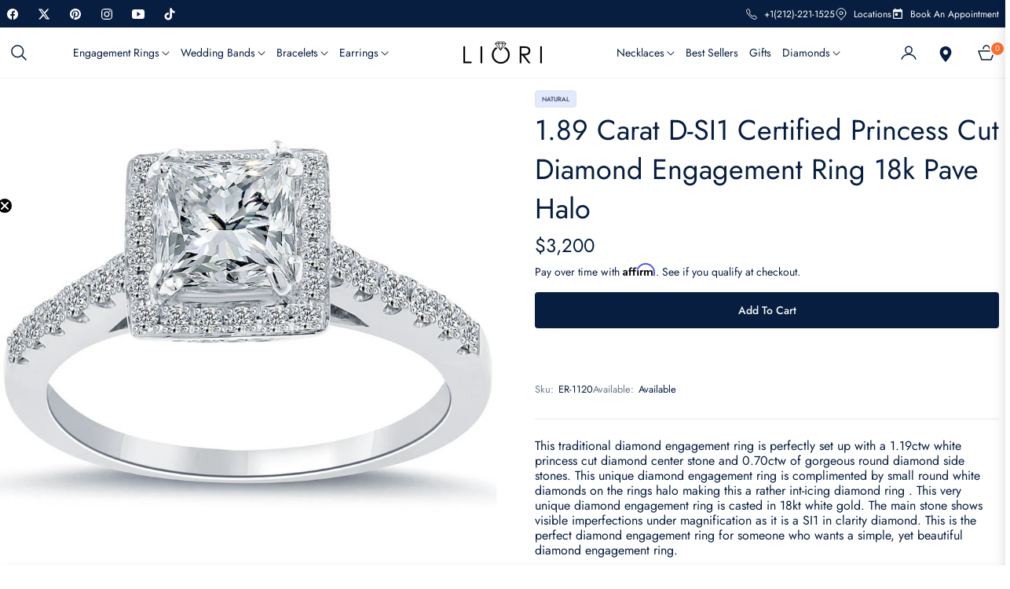

--- FILE ---
content_type: text/css
request_url: https://cdn.boostcommerce.io/widget-integration/theme/customization/lioridiamonds.myshopify.com/JycC5dXgrG/customization-1747966646882.css
body_size: -78
content:
/*********************** Custom css for Boost AI Search & Discovery  ************************/
.boost-sd__product-title {
    color:  #071e40 !important;
    font-size: 14px !important;
    letter-spacing: 0em !important;
}

--- FILE ---
content_type: image/svg+xml
request_url: https://cdn.shopify.com/static/images/flags/gl.svg?width=18
body_size: -521
content:
<svg xmlns="http://www.w3.org/2000/svg" viewBox="0 0 640 480" version="1"><defs><clipPath id="a"><path fill-opacity=".67" d="M-62.883 0h682.67v512h-682.67z"/></clipPath></defs><g fill-rule="evenodd" clip-path="url(#a)" transform="translate(58.95) scale(.94)"><path fill="#fff" d="M661.1 512h-766.65V0H661.1z"/><path fill="#df0000" d="M661.1 512h-766.65V256.45H661.1zM347.57 255.85c0-86.577-70.184-156.766-156.763-156.766-86.576 0-156.765 70.185-156.765 156.765"/><path d="M347.57 255.75c0 86.577-70.184 156.766-156.763 156.766-86.576 0-156.765-70.185-156.765-156.765" fill="#fff"/></g></svg>